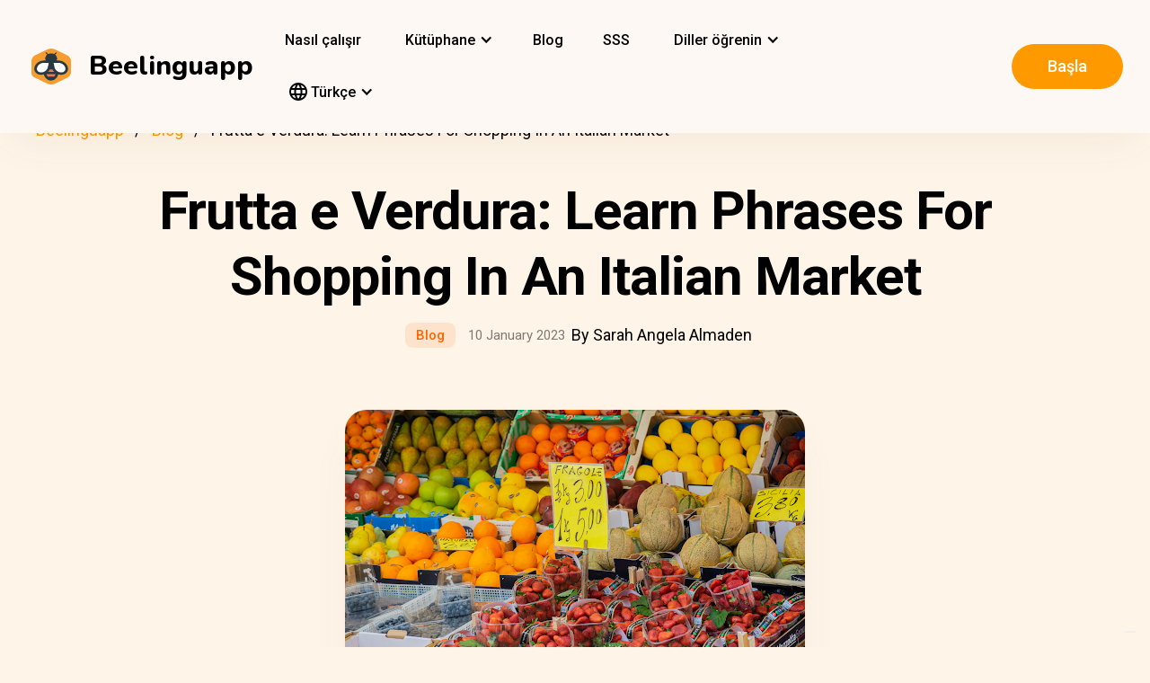

--- FILE ---
content_type: text/html; charset=UTF-8
request_url: https://beelinguapp.com/tr/blog/frutta-e-verdura-learn-phrases-for-shopping-italian
body_size: 10858
content:

<!DOCTYPE html>
<html data-wf-page="607868bf3619fb59e5477fcc" data-wf-site="607868bf3619fba07a477fc5" lang="tr">
	<head>
		<meta charset="utf-8">
		<meta content="width=device-width, initial-scale=1" name="viewport">
		<meta name="robots" content="max-image-preview:large">
		
<link rel="preload" href="/assets/stylesheets/normalize.min.css" as="style" onload="this.onload=null;this.rel='stylesheet'" media="screen and (max-width: 480px)">
<link rel="preload" href="/assets/stylesheets/components.min.css" as="style" onload="this.onload=null;this.rel='stylesheet'" type="text/css" media="all">
<link rel="preload" href="/assets/stylesheets/beelinguapp-newsite.min.css" as="style" onload="this.onload=null;this.rel='stylesheet'" type="text/css" media="all">
<link rel="preload" href="/assets/stylesheets/custom-1212022.css" as="style" onload="this.onload=null;this.rel='stylesheet'" type="text/css" media="all">
		
    
    <title>Frutta e Verdura: Learn Phrases For Shopping In An Italian Market | Beelinguapp Blog</title>
    <meta name="description" content="(meta tag) Carrot – La carota. Spinach - Gli spinaci. Peach – La pesca. Apple – La mela. Strawberry – La fragola. Grape – L’uva, Tomato – Il pomodoro. Corn – Il mais.">
    <meta property="og:title" content="Frutta e Verdura: Learn Phrases For Shopping In An Italian Market | Beelinguapp Blog">
    <meta property="og:description" content="(meta tag) Carrot – La carota. Spinach - Gli spinaci. Peach – La pesca. Apple – La mela. Strawberry – La fragola. Grape – L’uva, Tomato – Il pomodoro. Corn – Il mais.">
    <meta property="og:image" content="https://beelinguappbucket.s3.amazonaws.com/BlogPosts/frutta-e-verdura-learn-phrases-for-shopping-italian/CoverImages/Image%281673401752099%29.png">
    <meta property="og:type" content="website">
    <meta property="og:url" content="https://beelinguapp.com/blog/frutta-e-verdura-learn-phrases-for-shopping-italian" >
    <meta property="twitter:title" content="Frutta e Verdura: Learn Phrases For Shopping In An Italian Market | Beelinguapp Blog">
    <meta property="twitter:description" content="(meta tag) Carrot – La carota. Spinach - Gli spinaci. Peach – La pesca. Apple – La mela. Strawberry – La fragola. Grape – L’uva, Tomato – Il pomodoro. Corn – Il mais.">
    <meta property="twitter:image" content="https://beelinguappbucket.s3.amazonaws.com/BlogPosts/frutta-e-verdura-learn-phrases-for-shopping-italian/CoverImages/Image%281673401752099%29.png">
    <meta name="twitter:card" content="summary_large_image">
    <meta property="fb:app_id" content="227882017610186" >
    
    
        <link rel="canonical" href="https://beelinguapp.com/blog/frutta-e-verdura-learn-phrases-for-shopping-italian">
    

    
        <link rel="alternate" hreflang="es" href="https://beelinguapp.com/es/blog/frutta-e-verdura-learn-phrases-for-shopping-italian" >
    
        <link rel="alternate" hreflang="de" href="https://beelinguapp.com/de/blog/frutta-e-verdura-learn-phrases-for-shopping-italian" >
    
        <link rel="alternate" hreflang="sv" href="https://beelinguapp.com/sv/blog/frutta-e-verdura-learn-phrases-for-shopping-italian" >
    
        <link rel="alternate" hreflang="it" href="https://beelinguapp.com/it/blog/frutta-e-verdura-learn-phrases-for-shopping-italian" >
    
        <link rel="alternate" hreflang="pt" href="https://beelinguapp.com/pt/blog/frutta-e-verdura-learn-phrases-for-shopping-italian" >
    
        <link rel="alternate" hreflang="fr" href="https://beelinguapp.com/fr/blog/frutta-e-verdura-learn-phrases-for-shopping-italian" >
    
        <link rel="alternate" hreflang="tr" href="https://beelinguapp.com/tr/blog/frutta-e-verdura-learn-phrases-for-shopping-italian" >
    
        <link rel="alternate" hreflang="ja" href="https://beelinguapp.com/ja/blog/frutta-e-verdura-learn-phrases-for-shopping-italian" >
    
        <link rel="alternate" hreflang="ko" href="https://beelinguapp.com/ko/blog/frutta-e-verdura-learn-phrases-for-shopping-italian" >
    
        <link rel="alternate" hreflang="hi" href="https://beelinguapp.com/hi/blog/frutta-e-verdura-learn-phrases-for-shopping-italian" >
    
        <link rel="alternate" hreflang="zh" href="https://beelinguapp.com/zh/blog/frutta-e-verdura-learn-phrases-for-shopping-italian" >
    
        <link rel="alternate" hreflang="ru" href="https://beelinguapp.com/ru/blog/frutta-e-verdura-learn-phrases-for-shopping-italian" >
    
        <link rel="alternate" hreflang="ar" href="https://beelinguapp.com/ar/blog/frutta-e-verdura-learn-phrases-for-shopping-italian" >
    
        <link rel="alternate" hreflang="pl" href="https://beelinguapp.com/pl/blog/frutta-e-verdura-learn-phrases-for-shopping-italian" >
    
        <link rel="alternate" hreflang="nl" href="https://beelinguapp.com/nl/blog/frutta-e-verdura-learn-phrases-for-shopping-italian" >
    
        <link rel="alternate" hreflang="no" href="https://beelinguapp.com/no/blog/frutta-e-verdura-learn-phrases-for-shopping-italian" >
    
        <link rel="alternate" hreflang="el" href="https://beelinguapp.com/el/blog/frutta-e-verdura-learn-phrases-for-shopping-italian" >
    
        <link rel="alternate" hreflang="id" href="https://beelinguapp.com/id/blog/frutta-e-verdura-learn-phrases-for-shopping-italian" >
    
        <link rel="alternate" hreflang="uk" href="https://beelinguapp.com/uk/blog/frutta-e-verdura-learn-phrases-for-shopping-italian" >
    
        <link rel="alternate" hreflang="tl" href="https://beelinguapp.com/tl/blog/frutta-e-verdura-learn-phrases-for-shopping-italian" >
    
        <link rel="alternate" hreflang="vi" href="https://beelinguapp.com/vi/blog/frutta-e-verdura-learn-phrases-for-shopping-italian" >
    
        <link rel="alternate" hreflang="fi" href="https://beelinguapp.com/fi/blog/frutta-e-verdura-learn-phrases-for-shopping-italian" >
    



    <link rel="alternate" hreflang="x-default" href="https://beelinguapp.com/blog/frutta-e-verdura-learn-phrases-for-shopping-italian" >
    
    <script type="application/ld+json">
        [{
            "@context": "https://schema.org",
            "@type": "Article",
            "headline": "Frutta e Verdura: Learn Phrases For Shopping In An Italian Market",
            "image": [
                "https://beelinguappbucket.s3.amazonaws.com/BlogPosts/frutta-e-verdura-learn-phrases-for-shopping-italian/CoverImages/Image%281673401752801%29.png"
            ],
            "datePublished": "2023-01-11",
            "dateModified": "2025-08-06",
            "author": [{
                "@type": "Person",
                "name": "Sarah Angela Almaden"
            }]
        },{
            "@context": "https://schema.org",
            "@type": "BreadcrumbList",
            "itemListElement": [{
                "@type": "ListItem",
                "position": 1,
                "name": "Belinguapp |  Müzik ve sesli kitaplarla dil öğrenin",
                "item": "https://beelinguapp.com/tr/"
            },{
                "@type": "ListItem",
                "position": 2,
                "name": "Beelinguapp Blogu |  Yeni bir dil nasıl öğrenilir",
                "item": "https://beelinguapp.com/tr/blog"
            },{
                "@type": "ListItem",
                "position": 3,
                "name": "Frutta e Verdura: Learn Phrases For Shopping In An Italian Market",
                "item": "https://beelinguapp.com/tr/blog/frutta-e-verdura-learn-phrases-for-shopping-italian"
            }]
        },{
            "@context": "https://schema.org",
            "@type": "ItemList",
            "itemListElement": [{
                    "@type": "ListItem",
                    "position": 1,
                    "url": "https://beelinguapp.com/tr/blog/how-to-say-what-time-is-it-in-different-languages"
                },{
                    "@type": "ListItem",
                    "position": 2,
                    "url": "https://beelinguapp.com/tr/blog/stephen-krashens-five-hypotheses-of-second-language-acquisition"
                },{
                    "@type": "ListItem",
                    "position": 3,
                    "url": "https://beelinguapp.com/tr/blog/learn-how-to-write-and-count-roman-rumerals"
                }
            ]
        }]
</script>

		

<!--<link rel="preload" href="/assets/stylesheets/normalize.min.css" as="style" onload="this.onload=null;this.rel='stylesheet'" media="screen and (max-width: 480px)">
<link rel="preload" href="/assets/stylesheets/components.min.css" as="style" onload="this.onload=null;this.rel='stylesheet'" type="text/css" media="all">
<link rel="preload" href="/assets/stylesheets/beelinguapp-newsite.min.css" as="style" onload="this.onload=null;this.rel='stylesheet'" type="text/css" media="all">
<link rel="preload" href="/assets/stylesheets/custom-1212022.css" as="style" onload="this.onload=null;this.rel='stylesheet'" type="text/css" media="all">-->
<!--<link href="/assets/stylesheets/custom-modals.css" rel="stylesheet" type="text/css" media="all">-->
<link href="/assets/stylesheets/freetrial.css" rel="stylesheet" type="text/css" media="(min-width: 600px)">
<link rel="preload" href="/assets/stylesheets/onboarding.min.css" as="style" onload="this.onload=null;this.rel='stylesheet'" type="text/css">
<link href="/assets/images/favicon.webp" rel="shortcut icon" type="image/x-icon">
<link href="/assets/images/webclip.webp" rel="apple-touch-icon">


	<link rel="stylesheet" href="https://cdnjs.cloudflare.com/ajax/libs/font-awesome/4.7.0/css/font-awesome.css">


	<link rel="preconnect" href="https://fonts.googleapis.com">
	<link rel="preconnect" href="https://fonts.gstatic.com" crossorigin="anonymous">
	<link rel="preload" href="https://fonts.googleapis.com/css2?family=Nunito:wght@400;800&display=swap" as="style" onload="this.onload=null;this.rel='stylesheet'">
	<link rel="preload" href="https://fonts.googleapis.com/css?family=Roboto:regular,500,700&display=swap" as="style" onload="this.onload=null;this.rel='stylesheet'">

	<link rel="preload" href="/assets/files/fonts/Avenir-Heavy.woff2" as="font" type="font/woff2" crossorigin>

<style>
	@media screen and (max-width: 575px) {
		.modal-dialog {
			margin-left: auto;
			margin-right: auto;
			margin-top: 5vh;
		}
	}

	.modal-dialog {
		max-width: 60vw;
		max-height: 80vh;
	}

	.modal-download-button {
		width: auto;
		height: 8vh;
		margin-top: 1vh;
		margin-bottom: 1vh;
}
</style>

<script src="https://ajax.googleapis.com/ajax/libs/webfont/1.6.26/webfont.js" defer></script>

<script>
	document.fonts.ready.then(function() {
		console.log('fonts ready');
		const elementsWithText = document.querySelectorAll('.font-visibility-until-full-load');
		elementsWithText.forEach(e => e.style.visibility = 'visible');
	});

	!function (o, c) {
		var n = c.documentElement, t = " w-mod-";
		n.className += t + "js", ("ontouchstart" in o || o.DocumentTouch && c instanceof DocumentTouch) && (n.className += t + "touch")
	}(window, document);
</script>





		


<!-- Google Tag Manager -->
<script>
	(function(w, d, s, l, i) {
		w[l] = w[l] || [];
		w[l].push({
			'gtm.start' : new Date().getTime(),
			event : 'gtm.js'
		});
		var f = d.getElementsByTagName(s)[0], j = d.createElement(s), dl = l != 'dataLayer' ? '&l='
				+ l
				: '';
		j.async = true;
		j.src = 'https://www.googletagmanager.com/gtm.js?id=' + i + dl;
		f.parentNode.insertBefore(j, f);
	})(window, document, 'script', 'dataLayer', 'GTM-5HKPC4N');
</script>
<!-- End Google Tag Manager -->





		
	</head>
    <body class="body">
	    
    	<!-- Google Tag Manager (noscript) -->
		<noscript><iframe src="https://www.googletagmanager.com/ns.html?id=GTM-5HKPC4N"
		height="0" width="0" style="display:none;visibility:hidden"></iframe></noscript>
		<!-- End Google Tag Manager (noscript) -->
		

		<div class="section-navbar">
    <div data-collapse="medium" data-animation="default" data-duration="400" role="banner" class="navbar w-nav">
        <div class="w-layout-grid grid-navbar">
            <div class="nav-logo">
                <a href="/tr/" aria-current="page" class="brand w-nav-brand w--current"><img src="/assets/images/beelinguapp-logo.svg" loading="lazy" width="44" height="40" alt="Language Learning App | Beelinguapp" class="logo">
                    <div class="beelinguapp-brand">Beelinguapp</div>
                </a>
            </div>
            <div class="nav">
                <nav role="navigation" class="nav-menu w-nav-menu">
                
                    
                        <a href="/tr/dil-ogrenme-uygulamasi" class="nav-link w-nav-link">Nasıl çalışır <br></a>
                        <div data-delay="400" data-hover="1" data-w-id="9d68e372-901b-2d8a-92dd-22201fd3a039" class="dropdown w-dropdown nav-link w-nav-link padding-left-0-md" style="">
    <div class="dropdown-toggle w-dropdown-toggle" id="w-dropdown-toggle-0" aria-controls="w-dropdown-list-0" aria-haspopup="menu" aria-expanded="false" role="button" tabindex="0">
        <div class="icon w-icon-dropdown-toggle" aria-hidden="true"></div>
        	<div class="text-block-4">Kütüphane</div>
    </div>
    <nav class="dropdown-list w-dropdown-list" id="w-dropdown-list-0" aria-labelledby="w-dropdown-toggle-0" style="opacity: 1; transform: translate3d(0px, 0px, 0px) scale3d(1, 1, 1) rotateX(0deg) rotateY(0deg) rotateZ(0deg) skew(0deg, 0deg); transform-style: preserve-3d;">
		<a href="/tr/stories" class="dropdown-link w-dropdown-link" tabindex="0">Herşey</a>
		<a href="/tr/stories/kids" class="dropdown-link w-dropdown-link" tabindex="0">BeKids</a>
        <a href="/tr/stories/beginner" class="dropdown-link w-dropdown-link" tabindex="0">Başlangıç Seviyesi</a>
        <a href="/tr/stories/intermediate" class="dropdown-link w-dropdown-link" tabindex="0">Orta Seviye</a>
        <a href="/tr/stories/advanced" class="dropdown-link w-dropdown-link" tabindex="0">İleri Seviye</a>
    </nav>
</div>




                        <a href="/tr/blog" class="nav-link w-nav-link">Blog <br></a>
                        <a href="/tr/faq" class="nav-link w-nav-link">SSS <br></a>
                    
                    
                    
<div data-delay="400" data-hover="1" data-w-id="9d68e372-901b-2d8a-92dd-22201fd3a039" class="dropdown w-dropdown nav-link w-nav-link padding-left-0-md" style="">
    <div class="dropdown-toggle w-dropdown-toggle" id="w-dropdown-toggle-2" aria-controls="w-dropdown-list-2" aria-haspopup="menu" aria-expanded="false" role="button" tabindex="0">
        <div class="icon w-icon-dropdown-toggle" aria-hidden="true"></div>
        <div class="text-block-4">Diller öğrenin</div>
    </div>
    <nav class="dropdown-list w-dropdown-list" id="w-dropdown-list-2" aria-labelledby="w-dropdown-toggle-2" style="max-height: 300px; overflow-y: scroll; opacity: 1; transform: translate3d(0px, 0px, 0px) scale3d(1, 1, 1) rotateX(0deg) rotateY(0deg) rotateZ(0deg) skew(0deg, 0deg); transform-style: preserve-3d;">
    
        <a href="/tr/kursu/ingilizce-ogren" class="dropdown-link w-dropdown-link" tabindex="0">İngilizce</a>
        <a href="/tr/kursu/ispanyolca-ogren" class="dropdown-link w-dropdown-link" tabindex="0">İspanyolca</a>
        <a href="/tr/kursu/portekizce-ogren" class="dropdown-link w-dropdown-link" tabindex="0">Portekizce</a>
        <a href="/tr/kursu/fransizca-ogren" class="dropdown-link w-dropdown-link" tabindex="0">Fransızca</a>
        <a href="/tr/kursu/italyanca-ogren" class="dropdown-link w-dropdown-link" tabindex="0">İtalyanca</a>
        <a href="/tr/kursu/almanca-ogren" class="dropdown-link w-dropdown-link" tabindex="0">Almanca</a>
        <a href="/tr/kursu/japonca-ogren" class="dropdown-link w-dropdown-link" tabindex="0">Japonca</a>
        <a href="/tr/kursu/rusca-ogren" class="dropdown-link w-dropdown-link" tabindex="0">Rusça</a>
        <a href="/tr/kursu/cince-ogren" class="dropdown-link w-dropdown-link" tabindex="0">Çince</a>
        <a href="/tr/kursu/hintce-ogren" class="dropdown-link w-dropdown-link" tabindex="0">Hintçe</a>
        <a href="/tr/kursu/turkce-ogren" class="dropdown-link w-dropdown-link" tabindex="0">Türkçe</a>
        <a href="/tr/kursu/korece-ogren" class="dropdown-link w-dropdown-link" tabindex="0">Korece</a>
        <a href="/tr/kursu/arapca-ogren" class="dropdown-link w-dropdown-link" tabindex="0">Arapça</a>
        <a href="/tr/kursu/isvecce-ogren" class="dropdown-link w-dropdown-link" tabindex="0">İsveççe</a>
        <a href="/tr/kursu/lehce-ogren" class="dropdown-link w-dropdown-link" tabindex="0">Lehçe</a>
        <a href="/tr/kursu/flemenkce-ogren" class="dropdown-link w-dropdown-link" tabindex="0">Flemenkçe</a>
        <a href="/tr/kursu/norvecce-ogren" class="dropdown-link w-dropdown-link" tabindex="0">Norveççe</a>
        <a href="/tr/kursu/yunanca-ogren" class="dropdown-link w-dropdown-link" tabindex="0">Yunanca</a>
        <a href="/tr/kursu/endonezyaca-ogren" class="dropdown-link w-dropdown-link" tabindex="0">Endonezce</a>
        <a href="/tr/kursu/ukraynaca-ogren" class="dropdown-link w-dropdown-link" tabindex="0">Ukraynaca</a>
        <a href="/tr/kursu/tagalogca-ogren" class="dropdown-link w-dropdown-link" tabindex="0">Tagalogca</a>
        <a href="/tr/kursu/vietnamca-ogren" class="dropdown-link w-dropdown-link" tabindex="0">Vietnamca</a>
        <a href="/tr/kursu/fince-ogren" class="dropdown-link w-dropdown-link" tabindex="0">Fince</a>
    

    </nav>
</div>
                    
<div data-delay="400" data-hover="1" data-w-id="9d68e372-901b-2d8a-92dd-22201fd3a039" class="dropdown w-dropdown nav-link w-nav-link padding-left-0-md" style="">
    <div class="dropdown-toggle w-dropdown-toggle" id="w-dropdown-toggle-1" aria-controls="w-dropdown-list-1" aria-haspopup="menu" aria-expanded="false" role="button" tabindex="0">
        <div class="icon w-icon-dropdown-toggle" aria-hidden="true"></div>
        <div class="text-block-4"><img src="/assets/icons/language_24px.svg" alt="Language" style="vertical-align: middle;margin-top: -3px;"> Türkçe</div>
    </div>
    <nav class="dropdown-list w-dropdown-list" id="w-dropdown-list-1" aria-labelledby="w-dropdown-toggle-1" style="max-height: 300px; overflow-y: scroll; opacity: 1; transform: translate3d(0px, 0px, 0px) scale3d(1, 1, 1) rotateX(0deg) rotateY(0deg) rotateZ(0deg) skew(0deg, 0deg); transform-style: preserve-3d;">
        <a href="/blog/frutta-e-verdura-learn-phrases-for-shopping-italian" class="dropdown-link w-dropdown-link" tabindex="0">English</a>
        <a href="/es/blog/frutta-e-verdura-learn-phrases-for-shopping-italian" class="dropdown-link w-dropdown-link" tabindex="0">Español</a>
        <a href="/de/blog/frutta-e-verdura-learn-phrases-for-shopping-italian" class="dropdown-link w-dropdown-link" tabindex="0">Deutsch</a>
        <a href="/sv/blog/frutta-e-verdura-learn-phrases-for-shopping-italian" class="dropdown-link w-dropdown-link" tabindex="0">Svenska</a>
        <a href="/it/blog/frutta-e-verdura-learn-phrases-for-shopping-italian" class="dropdown-link w-dropdown-link" tabindex="0">Italiano</a>
        <a href="/ja/blog/frutta-e-verdura-learn-phrases-for-shopping-italian" class="dropdown-link w-dropdown-link" tabindex="0">日本語</a>
        <a href="/ko/blog/frutta-e-verdura-learn-phrases-for-shopping-italian" class="dropdown-link w-dropdown-link" tabindex="0">한국어</a>
        <a href="/zh/blog/frutta-e-verdura-learn-phrases-for-shopping-italian" class="dropdown-link w-dropdown-link" tabindex="0">中文</a>
        <a href="/pt/blog/frutta-e-verdura-learn-phrases-for-shopping-italian" class="dropdown-link w-dropdown-link" tabindex="0">Português</a>
        <a href="/fr/blog/frutta-e-verdura-learn-phrases-for-shopping-italian" class="dropdown-link w-dropdown-link" tabindex="0">Français</a>
        <a href="/tr/blog/frutta-e-verdura-learn-phrases-for-shopping-italian" class="dropdown-link w-dropdown-link" tabindex="0">Türkçe</a>
        <a href="/hi/blog/frutta-e-verdura-learn-phrases-for-shopping-italian" class="dropdown-link w-dropdown-link" tabindex="0">हिंदी</a>
        <a href="/pl/blog/frutta-e-verdura-learn-phrases-for-shopping-italian" class="dropdown-link w-dropdown-link" tabindex="0">Polski</a>
        <a href="/nl/blog/frutta-e-verdura-learn-phrases-for-shopping-italian" class="dropdown-link w-dropdown-link" tabindex="0">Nederlands</a>
        <a href="/no/blog/frutta-e-verdura-learn-phrases-for-shopping-italian" class="dropdown-link w-dropdown-link" tabindex="0">Norsk</a>
        <a href="/el/blog/frutta-e-verdura-learn-phrases-for-shopping-italian" class="dropdown-link w-dropdown-link" tabindex="0">Ελληνικά</a>
        <a href="/ar/blog/frutta-e-verdura-learn-phrases-for-shopping-italian" class="dropdown-link w-dropdown-link" tabindex="0">العربية</a>
        <a href="/ru/blog/frutta-e-verdura-learn-phrases-for-shopping-italian" class="dropdown-link w-dropdown-link" tabindex="0">Pусский</a>
        <a href="/id/blog/frutta-e-verdura-learn-phrases-for-shopping-italian" class="dropdown-link w-dropdown-link" tabindex="0">Bahasa Indonesia</a>
        <a href="/uk/blog/frutta-e-verdura-learn-phrases-for-shopping-italian" class="dropdown-link w-dropdown-link" tabindex="0">Yкраїнська</a>
        <a href="/tl/blog/frutta-e-verdura-learn-phrases-for-shopping-italian" class="dropdown-link w-dropdown-link" tabindex="0">Tagalog</a>
        <a href="/vi/blog/frutta-e-verdura-learn-phrases-for-shopping-italian" class="dropdown-link w-dropdown-link" tabindex="0">Tiếng Việt</a>
        <a href="/fi/blog/frutta-e-verdura-learn-phrases-for-shopping-italian" class="dropdown-link w-dropdown-link" tabindex="0">Suomi</a>
    </nav>
</div>

                    



                </nav>
            </div>

            <div class="extra-nav-menu-header text-center">
                <a href="/onboarding2/?v=beeweb" id="get-the-app" class="button-honeybee w-button" style="float: right;">Başla</a>
            </div>
            <div class="menu-button-2 w-nav-button">
                <div class="menu-icon w-icon-nav-menu text-center"></div>
            </div>
        </div>
        <div class="navbar-bg"></div>
    </div>
</div>
        <!-- BEGIN .container -->
	

        <div class="section-hero single-blog-post">
            <div class="content">
                
<div class="div-breadcrumb">
	<ul class="breadcrumb">
	  <li><a href="/tr/">Beelinguapp</a></li>
	  <li><a href="/tr/blog">Blog</a></li>
	  <li>Frutta e Verdura: Learn Phrases For Shopping In An Italian Market</li>
	</ul>
</div>
                
                <!-- CONTENT STARTS -->
                
                <div class="block-hero">
	<h1 class="heading-hero-blog">
		Frutta e Verdura: Learn Phrases For Shopping In An Italian Market</h1>
	<div class="blog-info">
		<div class="category-blog hero">Blog</div>
		<div class="date-blog hero">10 January 2023</div>
		<div class="hero">By Sarah Angela Almaden</div>
	</div>
</div>
<Center><img src="https://beelinguappbucket.s3.amazonaws.com/BlogPosts/frutta-e-verdura-learn-phrases-for-shopping-italian/CoverImages/Image%281673401508077%29.png" fetchpriority="high" data-w-id="Image" style="max-height: 60vh; margin-bottom: 0px;
	width: auto" alt="Japanese House" class="image-blog-main"/>
        <p>Unsplash: Wendy Petricioli</p></Center>
	<br>
<div class="rich-text-block-blog w-richtext">
	<p>
        <a href="https://beelinguapp.com/blog/20-english-food-idioms">“An apple a day keeps the doctor away”</a> is an English proverb that many of you have heard. But, how many times have you heard of it? Probably more than you can <a href="https://beelinguapp.com/blog/count-in-brazilian-portuguese">count</a> on the fingers of one hand.  
” </p>

<p>The first recorded appearance of the expression was in Pembrokeshire, Wales, in 1866, and it went something like this: "Eat an apple before retiring to bed, and you'll keep the doctor from earning his bread,” which means that eating nutritious foods can help you stay healthy and reduce the need for occasional pricey medical visits. On the other hand, the saying "an apple a day keeps the doctor away," first appeared in print at the end of the 19th century, with the earliest examples dating back to 1887.
</p>
    <p>In <a href="https://beelinguapp.com/blog/essential-italian-phrases-to-learn">Italian,</a> the popular adage goes something like this: <a href="https://beelinguapp.com/blog/simple-italian-alphabet-guide">una mela al giorno leva il medico di torno.</a> Again, it means the same thing as “an apple a day keeps the doctor away.” Una mela in <a href="https://beelinguapp.com/blog/five-tempting-reasons">Italian</a> translates to “an apple” in English, and the famous apple is a type of delicious fruit that is commonly produced in Italy. And if you ever visit an Italian market, you can find different types of this sometimes sweet and sometimes tart fruit among other things. However, would you happen to know how to navigate the Italian market scene? If not, here are some key phrases to help you get started.</p>
    <p>Pro tip: try to bring your own bag from home so you don’t have to pay extra for la busta or “a bag.”</p>

	
        
<p><h4>Italian Market Phrases:</h4>
<ul><li>How much does it cost per kilo? – Quanto costa al chilo?
<li>Do you have…? – Avete…?
<li>What are those called? – Quelli come si chiamano?
<li>Then, I’ll take a kilo. – Allora me ne dia un chilo.
<li>Are they organic? – Sono biologiche? 
<li>Could you add a little more? – Me ne può aggiungere un po'?
<li>I am looking for… – Sto cercando…
<li>I am just looking, thank you. – Sto solo guardando, grazie.
<li>That’s all, thank you. – Basta così, grazie.
<li>How much is it, please? – Quant'è, per favore?
<li>It’s a bit expensive, thank you. – Un po' troppo caro, grazie.
<li>I will take this, thank you. – Lo prendo, grazie.
    <li>What do you suggest? – Cosa mi suggerisce?</li></ul>
<h4>Measurement – Misurazione:</h4>
<ul><li>A lot – Tanto
<li>A slice – Una fetta
<li>Kilogram – Chilo
<li>Gram – Grammo
<li>More – Di più
<li>Weight – Peso
<li>A little – Un poco; Un po'
<li>Less – Di meno</li></ul>
<h4>Vegetables – La verdura</h4>
<ul><li>Cabbage – Il cavolo
<li>Broccoli – Il broccolo
<li>Mushroom – Il fungo
<li>Corn – Il mais
<li>Lettuce – La lattuga
<li>Asparagus – L’asparago
<li>Eggplant – La melanzana
<li>Peas – I pisellini
<li>Carrot – La carota
<li>Spinach - Gli spinaci
<li>Garlic - L’aglio
<li>Cilantro - Il coriandolo
<li>Cauliflower - Il cavolfiore
<li>Onions – Le cipolle</ul>
<h4>Fruit – La frutta</h4>
<ul><li>Avocado – L’avocado
<li>Peach – La pesca
<li>Apple – La mela
<li>Strawberry - la fragola
<li>Grape – L’uva
<li>Melon – Il melone 
<li>Cherry – La ciliega
<li>Banana – La banana 
<li>Watermelon – L’anguria 
<li>Kiwi – Il kiwi
<li>Tomato – Il pomodoro</li></ul>


    
	<center>
		<a href="/download" id="get-beelinguapp" class="button-honeybee w-button">Get Beelinguapp</a>                         
        </p></center>
</div>
                
                <!-- CONTENT ENDS -->
                
                
		            <div class="section">
		            <div class="content">
	<h3>İlgili Mesajlar</h3>
	<div class="w-layout-grid grid-single-page blog-suggestions">
		
		<div class="div-story-catalog">
			<a href="/tr/blog/how-to-say-what-time-is-it-in-different-languages" class="link-image-blog w-inline-block"><img
				src="https://beelinguappbucket.s3.amazonaws.com/BlogPosts/how-to-say-what-time-is-it-in-different-languages/CoverImages/Image%281689206361589%29.png" loading="lazy" alt="How To Say “What time is it” In Different Languages"
				class="image-12 img-story-catalog" /></a> <a href="/tr/blog/how-to-say-what-time-is-it-in-different-languages"
				class="link-heading-blog w-inline-block"><h5
					class="text-block-9 div-title-story-catalog">How To Say “What time is it” In Different Languages
				</h5> </a>
		</div>
		
		<div class="div-story-catalog">
			<a href="/tr/blog/stephen-krashens-five-hypotheses-of-second-language-acquisition" class="link-image-blog w-inline-block"><img
				src="https://beelinguappbucket.s3.amazonaws.com/BlogPosts/stephen-krashens-five-hypotheses/CoverImages/Image%281667836485453%29.jpg" loading="lazy" alt="Stephen Krashen’s Five Hypotheses of Second Language Acquisition"
				class="image-12 img-story-catalog" /></a> <a href="/tr/blog/stephen-krashens-five-hypotheses-of-second-language-acquisition"
				class="link-heading-blog w-inline-block"><h5
					class="text-block-9 div-title-story-catalog">Stephen Krashen’s Five Hypotheses of Second Language Acquisition
				</h5> </a>
		</div>
		
		<div class="div-story-catalog">
			<a href="/tr/blog/learn-how-to-write-and-count-roman-rumerals" class="link-image-blog w-inline-block"><img
				src="https://beelinguappbucket.s3.amazonaws.com/BlogPosts/learn-how-to-write-and-count-roman-rumerals/CoverImages/Image%281674096867200%29.png" loading="lazy" alt="Learn How To Write And Count Roman Numerals"
				class="image-12 img-story-catalog" /></a> <a href="/tr/blog/learn-how-to-write-and-count-roman-rumerals"
				class="link-heading-blog w-inline-block"><h5
					class="text-block-9 div-title-story-catalog">Learn How To Write And Count Roman Numerals
				</h5> </a>
		</div>
		
	</div>
</div>

		            </div>
		        
	        </div>
	    </div>

<!-- END: .container -->

		<div class="section-footer">
	<div class="content">
			<!--<div class="content">
    <div class="w-layout-grid grid-newsletter center">
        <div class="center">
            <img height="240" loading="lazy" width="240"
            src="/assets/images/newsletter.svg"
            alt="" class="newsletter-img" />
        </div>
        <div class="newsletter-form">
            <h2>
                Subscribe to our Newsletter</h2>
            <form id="newsletter">
                <label for="email">Email</label>
                <input class="newsletter-input" id="newsletter_email" name="email" type="text">
                <button class="button-honeybee newsletter-button" type="button" onclick="signupToNewsletter(this)">Subscribe</button>
            </form>
        </div>
    </div>
</div>
-->
	</div>
	<div class="content">
		<div class="w-layout-grid grid-footer">
			<div id="w-node-da92ec24-0a93-58e4-1a73-58ed5b0e2fba-5b0e2fb7"
				class="block-footer">
				<a href="/tr/" aria-current="page"
					class="brand-footer w-nav-brand w--current"><img
					src="/assets/images/beelinguapp-logo.svg" loading="lazy" width="44"
					height="40" alt="Beelinguapp free language learning App"
					class="logo-footer2">
					<div class="beelinguapp-brand2">Beelinguapp</div>
				</a>
				<div class="extra-nav-menu">
					
<div data-delay="400" data-hover="1" data-w-id="9d68e372-901b-2d8a-92dd-22201fd3a039" class="dropdown w-dropdown nav-link w-nav-link padding-left-0-md" style="">
    <div class="dropdown-toggle w-dropdown-toggle" id="w-dropdown-toggle-1" aria-controls="w-dropdown-list-1" aria-haspopup="menu" aria-expanded="false" role="button" tabindex="0">
        <div class="icon w-icon-dropdown-toggle" aria-hidden="true"></div>
        <div class="text-block-4"><img src="/assets/icons/language_24px.svg" alt="Language" style="width: 20px; height: 20px; vertical-align: middle;margin-top: -3px;"> Türkçe</div>
    </div>
    <nav class="dropdown-list w-dropdown-list" id="w-dropdown-list-1" aria-labelledby="w-dropdown-toggle-1" style="max-height: 300px; overflow-y: scroll; opacity: 1; transform: translate3d(0px, 0px, 0px) scale3d(1, 1, 1) rotateX(0deg) rotateY(0deg) rotateZ(0deg) skew(0deg, 0deg); transform-style: preserve-3d;">
    
        <a href="" class="dropdown-link w-dropdown-link" tabindex="0">English</a>
        <a href="" class="dropdown-link w-dropdown-link" tabindex="0">Español</a>
        <a href="" class="dropdown-link w-dropdown-link" tabindex="0">Deutsch</a>
        <a href="" class="dropdown-link w-dropdown-link" tabindex="0">Svenska</a>
        <a href="" class="dropdown-link w-dropdown-link" tabindex="0">Italiano</a>
        <a href="" class="dropdown-link w-dropdown-link" tabindex="0">日本語</a>
        <a href="" class="dropdown-link w-dropdown-link" tabindex="0">한국어</a>
        <a href="" class="dropdown-link w-dropdown-link" tabindex="0">中文</a>
        <a href="" class="dropdown-link w-dropdown-link" tabindex="0">Português</a>
        <a href="" class="dropdown-link w-dropdown-link" tabindex="0">Français</a>
        <a href="" class="dropdown-link w-dropdown-link" tabindex="0">Türkçe</a>
        <a href="" class="dropdown-link w-dropdown-link" tabindex="0">हिंदी</a>
        <a href="" class="dropdown-link w-dropdown-link" tabindex="0">Polski</a>
        <a href="" class="dropdown-link w-dropdown-link" tabindex="0">Nederlands</a>
        <a href="" class="dropdown-link w-dropdown-link" tabindex="0">Norsk</a>
        <a href="" class="dropdown-link w-dropdown-link" tabindex="0">Ελληνικά</a>
        <a href="" class="dropdown-link w-dropdown-link" tabindex="0">العربية</a>
        <a href="" class="dropdown-link w-dropdown-link" tabindex="0">Pусский</a>
        <a href="" class="dropdown-link w-dropdown-link" tabindex="0">Bahasa Indonesia</a>
        <a href="" class="dropdown-link w-dropdown-link" tabindex="0">Yкраїнська</a>
        <a href="" class="dropdown-link w-dropdown-link" tabindex="0">Tagalog</a>
        <a href="" class="dropdown-link w-dropdown-link" tabindex="0">Tiếng Việt</a>
        <a href="" class="dropdown-link w-dropdown-link" tabindex="0">Suomi</a>
    
    </nav>
</div>

                </div>
			</div>
			<div class="block-footer">
				<div class="heading-footer">Diller öğrenin</div>
				<a href="https://beelinguapp.com/tr/kursu/ingilizce-ogren" class="link-footer">Sesli Kitaplarla İngilizce Öğrenin<br></a>
				<a href="https://beelinguapp.com/tr/kursu/ispanyolca-ogren" class="link-footer">Sesli Kitaplarla İspanyolca Öğrenin</a>
				<a href="https://beelinguapp.com/tr/kursu/portekizce-ogren" class="link-footer">Sesli Kitaplarla Portekizce Öğrenin</a>
				<a href="https://beelinguapp.com/tr/kursu/fransizca-ogren" class="link-footer">Sesli Kitaplarla Fransızca Öğrenin</a>
				<a href="https://beelinguapp.com/tr/kursu/italyanca-ogren" class="link-footer">Sesli Kitaplarla İtalyanca Öğrenin</a>
				<a href="https://beelinguapp.com/tr/kursu/almanca-ogren" class="link-footer">Sesli Kitaplarla Almanca Öğrenin</a>
				<a href="https://beelinguapp.com/tr/kursu/japonca-ogren" class="link-footer">Sesli Kitaplarla Japonca Öğrenin</a>
				<a href="https://beelinguapp.com/tr/kursu/rusca-ogren" class="link-footer">Sesli Kitaplarla Rusça Öğrenin</a>
				<a href="https://beelinguapp.com/tr/kursu/cince-ogren" class="link-footer">Sesli Kitaplarla Çince Öğrenin</a>
				<a href="https://beelinguapp.com/tr/kursu/hintce-ogren" class="link-footer">Sesli Kitaplarla Hintçe Öğrenin</a>
				<a href="https://beelinguapp.com/tr/kursu/turkce-ogren" class="link-footer">Sesli Kitaplarla Türkçe Öğrenin</a>
				<a href="https://beelinguapp.com/tr/kursu/korece-ogren" class="link-footer">Sesli Kitaplarla Korece Öğrenin</a>
				<a href="https://beelinguapp.com/tr/kursu/arapca-ogren" class="link-footer">Sesli Kitaplarla İngilizce Öğrenin</a>
				<a href="https://beelinguapp.com/tr/kursu/isvecce-ogren" class="link-footer">Sesli Kitaplarla İsveççe Öğrenin</a>
				<a href="https://beelinguapp.com/tr/kursu/lehce-ogren" class="link-footer">Sesli Kitaplarla Lehçe Öğrenin</a>
				<a href="https://beelinguapp.com/tr/kursu/flemenkce-ogren" class="link-footer">Sesli Kitaplarla Flemenkçe Öğrenin</a>
				<a href="https://beelinguapp.com/tr/kursu/norvecce-ogren" class="link-footer">Sesli Kitaplarla Norveççe Öğrenin</a>
				<a href="https://beelinguapp.com/tr/kursu/yunanca-ogren" class="link-footer">Sesli Kitaplarla Yunanca Öğrenin</a>
				<a href="https://beelinguapp.com/tr/kursu/endonezyaca-ogren" class="link-footer">Sesli Kitaplarla Endonezce Öğrenin</a>
				<a href="https://beelinguapp.com/tr/kursu/ukraynaca-ogren" class="link-footer">Sesli Kitaplarla Ukraynaca Öğrenin</a>
				<a href="https://beelinguapp.com/tr/kursu/tagalogca-ogren" class="link-footer">Sesli Kitaplarla Tagalogca Öğrenin</a>
				<a href="https://beelinguapp.com/tr/kursu/vietnamca-ogren" class="link-footer">Sesli Kitaplarla Vietnamca Öğrenin</a>
				<a href="https://beelinguapp.com/tr/kursu/fince-ogren" class="link-footer">Sesli Kitaplarla Fince Öğrenin</a>
			</div>
			<div class="block-footer">
				<div class="heading-footer">Sosyal</div>
				<a href="https://www.facebook.com/beelinguapp/" target="_blank"
					class="link-footer">Facebook<br></a> <a
					href="https://www.instagram.com/beelinguapp/?hl=en" target="_blank"
					class="link-footer">Instagram</a> <a
					href="https://twitter.com/thebeelinguapp?lang=en" target="_blank"
					class="link-footer">Twitter</a> <a
					href="https://www.youtube.com/channel/UCbECH-ukEF5LmxrgjTNB-xg"
					target="_blank" class="link-footer">YouTube</a>
			</div>
			<div class="block-footer">
				<div class="heading-footer">şirket</div>
				<a href="/tr/about" class="link-footer">Hakkımızda</a>
				<a href="/tr/redeemcoupon" class="link-footer">Redeem coupon</a>
				<a href="/tr/organizations" class="link-footer">Beelinguapp for Education</a>
				<a href="/tr/organizations" class="link-footer">Beelinguapp for Business</a>
				<a href="/tr/in-the-media" class="link-footer">Medyada</a>
				<a href="/tr/imprint" class="link-footer">Künye<br></a>
				<a href="/refund-policy" class="link-footer">Refund Policy<br></a>
				<a href="https://www.iubenda.com/privacy-policy/18844756" target="_blank" class="link-footer">Gizlilik Bildirimi</a>
				<a href="https://www.iubenda.com/privacy-policy/50000689/cookie-policy" target="_blank" class="link-footer">Cookie Policy</a>
				<a href="/tr/contact" class="link-footer">İletişim</a>
			</div>
		</div>
		<div class="footer-down">
			<div class="text-footer-down">© 2025 Beelinguapp Tüm hakları Saklıdır.  🧡   ile Berlin, DE ve Tampico, MX ile yapılmıştır</div>
		</div>
	</div>
	
</div>


		
		
<script src="https://cdnjs.cloudflare.com/ajax/libs/crypto-js/4.1.1/crypto-js.min.js"></script>



<script>
	var _iub = _iub || [];
	_iub.csConfiguration = {
		"ccpaAcknowledgeOnDisplay" : true,
		"consentOnContinuedBrowsing" : false,
		"countryDetection" : true,
		"enableCcpa" : true,
		"enableLgpd" : true,
		"floatingPreferencesButtonDisplay" : "bottom-right",
		"invalidateConsentWithoutLog" : true,
		"lang" : "en",
		"lgpdAppliesGlobally" : false,
		"perPurposeConsent" : true,
		"whitelabel" : false,
		"cookiePolicyId" : 50000689,
		"siteId" : 2827518,
		"banner" : {
			"acceptButtonDisplay" : true,
			"closeButtonDisplay" : false,
			"customizeButtonDisplay" : true,
			"explicitWithdrawal" : true,
			"listPurposes" : true,
			"position" : "float-top-center",
			"rejectButtonDisplay" : true
		},
		"callback": {
            onPreferenceExpressedOrNotNeeded: function(preference) {
                dataLayer.push({
                    iubenda_ccpa_opted_out: _iub.cs.api.isCcpaOptedOut()
                });
                if (!preference) {
                    dataLayer.push({
                        event: "iubenda_preference_not_needed"
                    });
                } else {
                    if (preference.consent === true) {
                        dataLayer.push({
                            event: "iubenda_consent_given"
                        });
                    } else if (preference.consent === false) {
                        dataLayer.push({
                            event: "iubenda_consent_rejected"
                        });
                    } else if (preference.purposes) {
                        for (var purposeId in preference.purposes) {
                            if (preference.purposes[purposeId]) {
                                dataLayer.push({
                                    event: "iubenda_consent_given_purpose_" + purposeId
                                });
                            }
                        }
                    }
                }
            }
        }
	};
</script>
<script src="//cdn.iubenda.com/cs/ccpa/stub.js" defer></script>
<script src="//cdn.iubenda.com/cs/iubenda_cs.js" defer></script>

		<!-- Facebook Pixel Code -->
		<script>
				!function(f,b,e,v,n,t,s)
				{if(f.fbq)return;n=f.fbq=function(){n.callMethod?
						n.callMethod.apply(n,arguments):n.queue.push(arguments)};
					if(!f._fbq)f._fbq=n;n.push=n;n.loaded=!0;n.version='2.0';
					n.queue=[];t=b.createElement(e);t.async=!0;
					t.src=v;s=b.getElementsByTagName(e)[0];
					s.parentNode.insertBefore(t,s)}(window, document,'script',
						'https://connect.facebook.net/en_US/fbevents.js');

					const fbcOnInit = typeof getFacebookFbc === 'function' ? getFacebookFbc() : null;
					console.log("fbc on init: " + fbcOnInit);
					
						fbq('init', '191359709876301', {'fbc': fbcOnInit});
					
				fbq('track', 'PageView');
		</script>

		<noscript><img height="1" width="1" style="display:none"
		src="https://www.facebook.com/tr?id=191359709876301&ev=PageView&noscript=1"
		/></noscript>
		<!-- End Facebook Pixel Code -->
		
	
	
	<script>
	
	function getFacebookFbp() {
	    const cookies = document.cookie.split('; ');
	    const fbpCookie = cookies.find(row => row.startsWith('_fbp='));
	    return fbpCookie ? fbpCookie.split('=')[1] : null;
	}

	function getFacebookFbc() {
	    const cookies = document.cookie.split('; ');
	    const fbcCookie = cookies.find(row => row.startsWith('_fbc='));
	    if (fbcCookie) return fbcCookie.split('=')[1];

	    const urlParams = new URLSearchParams(window.location.search);
	    const fbclid = urlParams.get('fbclid');
	    if (fbclid) {
	        const fbcValue = `fb.1.${Date.now()}.${fbclid}`;
	        document.cookie = `_fbc=${fbcValue}; path=/; domain=${window.location.hostname};`;
	        return fbcValue;
	    }

	    return null;
	}
	
	async function hashString(email) {
	    const encoder = new TextEncoder();
	    const data = encoder.encode(email.trim().toLowerCase());
	    const hashBuffer = await crypto.subtle.digest('SHA-256', data);
	    return Array.from(new Uint8Array(hashBuffer)).map(b => b.toString(16).padStart(2, '0')).join('');
	}

	console.log("_FBP:", getFacebookFbp());
	console.log("_FBC:", getFacebookFbc());
	
	
	function sendGTMEvent(event, button_id, button_text, interaction_type, user_role, page_title, purchaseData, optional_label) {
		console.log("sendGTMEvent");
		console.log("optional_label: " + optional_label);
	  if (!isProductionEnvironment()) {
	    console.log('Ambiente de desarrollo: los eventos no se enviarán a Google Tag Manager.');
	    return;
	  }

	  if (!window.dataLayer) {
	    console.error('dataLayer no está disponible en el entorno actual.');
	    return;
	  }

	  if (!isValidEventName(event)) {
	    console.error('GTM Nombre de evento no válido:', event);
	    return;
	  }

	  const eventData = {
	    event: event,
	  };

	  // Validar y agregar valores solo si son válidos

	  if (purchaseData && Object.keys(purchaseData).length > 0) {
		Object.assign(eventData, purchaseData);
	  }

	  if (optional_label && isValidString(optional_label)) {
	  	eventData.optional_label = optional_label;
	  }
	  if (button_id && isValidString(button_id)) {
	    eventData.button_id = button_id;
	  }
	  if (page_title && isValidString(page_title)) {
	    eventData.page_title = page_title;
	  }else{
	    eventData.page_title = document.title;
	  }
	  if (button_text && isValidString(button_text)) {
	    eventData.button_text = button_text;
	  }
	  if (interaction_type && isValidInteractionType(interaction_type)) {
	    eventData.interaction_type = interaction_type;
	  }
	  if (user_role && isValidUserRole(user_role)) {
	    eventData.user_role = user_role;
	  }

	  console.log("--eventData:");
	  console.log(eventData);
	  window.dataLayer.push(eventData);
	}
	
	
	function isValidEventName(event) {
	  return typeof event === 'string' && event.trim().length > 0;
	}

	function isValidString(value) {
	  return typeof value === 'string' && value.trim().length > 0;
	}

	function isValidInteractionType(value) {
	  const validTypes = ['click', 'hover', 'focus', 'submit'];
	  return validTypes.includes(value);
	}

	function isValidUserRole(value) {
	  const validRoles = ['guest', 'subscriber', 'admin'];
	  return validRoles.includes(value);
	}

	function isProductionEnvironment() {
	  return window.location.hostname !== 'localhost' && window.location.hostname !== '127.0.0.1';
	}

</script>
		

<link rel="preload" href="/assets/javascripts/jquery-3.5.1.min.js" as="script">
<script src="/assets/javascripts/jquery-3.5.1.min.js"></script>
<link rel="preload" href="/assets/javascripts/beelinguapp-newsite.min.js" as="script">
<script src="/assets/javascripts/beelinguapp-newsite.min.js" async></script>
<!--<link rel="preload" href="//cdn.jsdelivr.net/npm/sweetalert2&#64;11" as="script">
<script src="//cdn.jsdelivr.net/npm/sweetalert2&#64;11" async></script>-->
<script src="/assets/javascripts/newsletter012422.min.js" defer></script>
<script src="/assets/javascripts/lazyload-2.0.3.min.js" defer></script>
<!-- [if lte IE 9]><script src="https://cdnjs.cloudflare.com/ajax/libs/placeholders/3.0.2/placeholders.min.js"></script><![endif] -->

<script type="text/javascript">
function loadSweetAlert() {
    var script = document.createElement('script');
    script.src = '/assets/javascripts/sweetalert2.all.min.js';
    script.async = true;
    document.body.appendChild(script);
    script.onload = function() {
      console.log("Sweetalert ready");
    };
}
$(document).ready(function() {
    loadSweetAlert();

    /*if ($("#get-the-app").length > 0) {
        if(/Android|webOS|iPhone|iPad|iPod|BlackBerry|IEMobile|Opera Mini/i.test(navigator.userAgent)) {
            console.log("user agent device")
            $("#get-the-app").attr("href", "/get");
        }
    }*/
    
    if ($("#get-beelinguapp").length > 0) {
        if(/Android|webOS|iPhone|iPad|iPod|BlackBerry|IEMobile|Opera Mini/i.test(navigator.userAgent)) {
            $("#get-beelinguapp").attr("href", "/get");
        }
    }
    
});
</script>

    <script>
    function showElement(idElement, idText, text) {
    	document.getElementById(idElement).style.visibility = "visible";
    	document.getElementById(idText).innerText = text;	
    	if (text == 'Correct') {
    		document.getElementById(idText).style.color = "green";
    	} else {
    		document.getElementById(idText).style.color = "red";
    	}
    }
    </script>
    


	
	</body>
</html>



